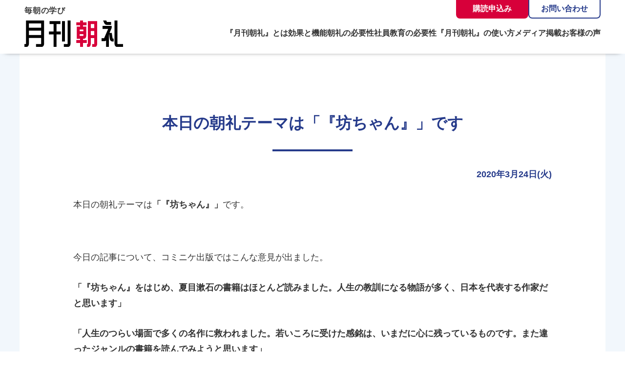

--- FILE ---
content_type: text/html; charset=UTF-8
request_url: https://www.chourei.jp/2020/03/24/%E6%9C%AC%E6%97%A5%E3%81%AE%E6%9C%9D%E7%A4%BC%E3%83%86%E3%83%BC%E3%83%9E%E3%81%AF%E3%80%8C%E3%80%8E%E5%9D%8A%E3%81%A1%E3%82%83%E3%82%93%E3%80%8F%E3%80%8D%E3%81%A7%E3%81%99/
body_size: 5266
content:
<!DOCTYPE html>
<html lang="ja" id="scroll-top">
<head prefix="og: http://ogp.me/ns# fb: http://ogp.me/ns/fb#">
<meta charset="UTF-8">
<script async src="https://s.yimg.jp/images/listing/tool/cv/ytag.js"></script>
<script>
window.yjDataLayer = window.yjDataLayer || [];
function ytag() { yjDataLayer.push(arguments); }
ytag({"type":"ycl_cookie", "config":{"ycl_use_non_cookie_storage":true}});
</script>
<meta name='robots' content='index, follow, max-snippet:-1, max-image-preview:large, max-video-preview:-1' />

	<!-- This site is optimized with the Yoast SEO plugin v20.4 - https://yoast.com/wordpress/plugins/seo/ -->
	<title>本日の朝礼テーマは「『坊ちゃん』」です | 『月刊朝礼』コミニケ出版</title>
	<link rel="canonical" href="https://www.chourei.jp/2020/03/24/本日の朝礼テーマは「『坊ちゃん』」です/" />
	<meta property="og:locale" content="ja_JP" />
	<meta property="og:type" content="article" />
	<meta property="og:title" content="本日の朝礼テーマは「『坊ちゃん』」です | 『月刊朝礼』コミニケ出版" />
	<meta property="og:description" content="本日の朝礼テーマは「『坊ちゃん』」です。 今日の記事について、コミニケ出版ではこんな意見が出ました。 「『坊ちゃん』をはじめ、夏目漱石の書籍はほとんど読みました。人生の教訓になる物語が多く、日本を代表する作家だと思います [&hellip;]" />
	<meta property="og:url" content="https://www.chourei.jp/2020/03/24/本日の朝礼テーマは「『坊ちゃん』」です/" />
	<meta property="og:site_name" content="『月刊朝礼』コミニケ出版" />
	<meta property="article:publisher" content="https://www.facebook.com/KominikePublication/" />
	<meta property="article:published_time" content="2020-03-24T05:55:00+00:00" />
	<meta property="article:modified_time" content="2022-10-26T05:56:11+00:00" />
	<meta property="og:image" content="https://test.kominike-pub.co.jp/develop/chourei/wp/wp-content/uploads/chourei_fb_2020-03_24-300x300.jpg" />
	<meta name="author" content="wpmaster" />
	<meta name="twitter:card" content="summary_large_image" />
	<meta name="twitter:creator" content="@KominikePub" />
	<meta name="twitter:site" content="@KominikePub" />
	<script type="application/ld+json" class="yoast-schema-graph">{"@context":"https://schema.org","@graph":[{"@type":"WebPage","@id":"https://www.chourei.jp/2020/03/24/%e6%9c%ac%e6%97%a5%e3%81%ae%e6%9c%9d%e7%a4%bc%e3%83%86%e3%83%bc%e3%83%9e%e3%81%af%e3%80%8c%e3%80%8e%e5%9d%8a%e3%81%a1%e3%82%83%e3%82%93%e3%80%8f%e3%80%8d%e3%81%a7%e3%81%99/","url":"https://www.chourei.jp/2020/03/24/%e6%9c%ac%e6%97%a5%e3%81%ae%e6%9c%9d%e7%a4%bc%e3%83%86%e3%83%bc%e3%83%9e%e3%81%af%e3%80%8c%e3%80%8e%e5%9d%8a%e3%81%a1%e3%82%83%e3%82%93%e3%80%8f%e3%80%8d%e3%81%a7%e3%81%99/","name":"本日の朝礼テーマは「『坊ちゃん』」です | 『月刊朝礼』コミニケ出版","isPartOf":{"@id":"https://www.chourei.jp/#website"},"primaryImageOfPage":{"@id":"https://www.chourei.jp/2020/03/24/%e6%9c%ac%e6%97%a5%e3%81%ae%e6%9c%9d%e7%a4%bc%e3%83%86%e3%83%bc%e3%83%9e%e3%81%af%e3%80%8c%e3%80%8e%e5%9d%8a%e3%81%a1%e3%82%83%e3%82%93%e3%80%8f%e3%80%8d%e3%81%a7%e3%81%99/#primaryimage"},"image":{"@id":"https://www.chourei.jp/2020/03/24/%e6%9c%ac%e6%97%a5%e3%81%ae%e6%9c%9d%e7%a4%bc%e3%83%86%e3%83%bc%e3%83%9e%e3%81%af%e3%80%8c%e3%80%8e%e5%9d%8a%e3%81%a1%e3%82%83%e3%82%93%e3%80%8f%e3%80%8d%e3%81%a7%e3%81%99/#primaryimage"},"thumbnailUrl":"https://test.kominike-pub.co.jp/develop/chourei/wp/wp-content/uploads/chourei_fb_2020-03_24-300x300.jpg","datePublished":"2020-03-24T05:55:00+00:00","dateModified":"2022-10-26T05:56:11+00:00","author":{"@id":"https://www.chourei.jp/#/schema/person/67b8b48d91b711d3ee48f628ab8999bc"},"breadcrumb":{"@id":"https://www.chourei.jp/2020/03/24/%e6%9c%ac%e6%97%a5%e3%81%ae%e6%9c%9d%e7%a4%bc%e3%83%86%e3%83%bc%e3%83%9e%e3%81%af%e3%80%8c%e3%80%8e%e5%9d%8a%e3%81%a1%e3%82%83%e3%82%93%e3%80%8f%e3%80%8d%e3%81%a7%e3%81%99/#breadcrumb"},"inLanguage":"ja","potentialAction":[{"@type":"ReadAction","target":["https://www.chourei.jp/2020/03/24/%e6%9c%ac%e6%97%a5%e3%81%ae%e6%9c%9d%e7%a4%bc%e3%83%86%e3%83%bc%e3%83%9e%e3%81%af%e3%80%8c%e3%80%8e%e5%9d%8a%e3%81%a1%e3%82%83%e3%82%93%e3%80%8f%e3%80%8d%e3%81%a7%e3%81%99/"]}]},{"@type":"ImageObject","inLanguage":"ja","@id":"https://www.chourei.jp/2020/03/24/%e6%9c%ac%e6%97%a5%e3%81%ae%e6%9c%9d%e7%a4%bc%e3%83%86%e3%83%bc%e3%83%9e%e3%81%af%e3%80%8c%e3%80%8e%e5%9d%8a%e3%81%a1%e3%82%83%e3%82%93%e3%80%8f%e3%80%8d%e3%81%a7%e3%81%99/#primaryimage","url":"https://test.kominike-pub.co.jp/develop/chourei/wp/wp-content/uploads/chourei_fb_2020-03_24-300x300.jpg","contentUrl":"https://test.kominike-pub.co.jp/develop/chourei/wp/wp-content/uploads/chourei_fb_2020-03_24-300x300.jpg"},{"@type":"BreadcrumbList","@id":"https://www.chourei.jp/2020/03/24/%e6%9c%ac%e6%97%a5%e3%81%ae%e6%9c%9d%e7%a4%bc%e3%83%86%e3%83%bc%e3%83%9e%e3%81%af%e3%80%8c%e3%80%8e%e5%9d%8a%e3%81%a1%e3%82%83%e3%82%93%e3%80%8f%e3%80%8d%e3%81%a7%e3%81%99/#breadcrumb","itemListElement":[{"@type":"ListItem","position":1,"name":"ホーム","item":"https://www.chourei.jp/"},{"@type":"ListItem","position":2,"name":"本日の朝礼テーマは「『坊ちゃん』」です"}]},{"@type":"WebSite","@id":"https://www.chourei.jp/#website","url":"https://www.chourei.jp/","name":"『月刊朝礼』コミニケ出版","description":"人材育成・社員教育のテキスト","potentialAction":[{"@type":"SearchAction","target":{"@type":"EntryPoint","urlTemplate":"https://www.chourei.jp/?s={search_term_string}"},"query-input":"required name=search_term_string"}],"inLanguage":"ja"},{"@type":"Person","@id":"https://www.chourei.jp/#/schema/person/67b8b48d91b711d3ee48f628ab8999bc","name":"wpmaster","image":{"@type":"ImageObject","inLanguage":"ja","@id":"https://www.chourei.jp/#/schema/person/image/","url":"https://secure.gravatar.com/avatar/ff6f63cdd9542fad1de6d39bf5a007c1?s=96&d=mm&r=g","contentUrl":"https://secure.gravatar.com/avatar/ff6f63cdd9542fad1de6d39bf5a007c1?s=96&d=mm&r=g","caption":"wpmaster"},"sameAs":["https://www.chourei.jp"]}]}</script>
	<!-- / Yoast SEO plugin. -->


<meta name="format-detection" content="telephone=no,address=no,email=no">
<meta name="viewport" content="width=device-width,initial-scale=1">
<link rel="icon" href="https://www.chourei.jp/wp-content/themes/chourei/imgs/common/favicon.ico">
<link rel="stylesheet" href="https://www.chourei.jp/wp-content/themes/chourei/style.css">
<link rel="stylesheet" href="https://www.chourei.jp/wp-content/themes/chourei/style_rwd.css">
<!-- Global site tag (gtag.js) - Google Analytics -->
<script async src="https://www.googletagmanager.com/gtag/js?id=G-EX2XM17CRQ"></script>
<script>
	window.dataLayer = window.dataLayer || [];
	function gtag(){dataLayer.push(arguments);}
	gtag('js', new Date());

	gtag('config', 'G-EX2XM17CRQ');
	gtag('config', 'AW-1037645839');
</script>
</head>
<body>
<header class="header-global">
	<div class="header-inner">
		<div class="logo">
			<a href="/">
				<p class="site-copy">毎朝の学び</p>
				<div><img src="https://www.chourei.jp/wp-content/themes/chourei/imgs/common/logo.svg" alt="月刊朝礼"></div>
			</a>
		</div>
		<div class="nav-btn nav-btn-js">
			<div class="nav-btn-lines">
				<span class="line"></span>
				<span class="line"></span>
				<span class="line"></span>
			</div>
		</div>
		<div class="nav-global-wrpper">
			<div class="nav-global-inner">
				<div class="header-contact">
					<div class="header-btn"><a href="/corporate-contract/">購読申込み</a></div>
					<div class="header-btn"><a href="/contact/">お問い合わせ</a></div>
				</div>
				<nav class="nav-global">
					<ul>
						<li><a class="anchor" href="https://www.chourei.jp/#about">『月刊朝礼』とは</a></li>
						<li><a href="/efficacy/">効果と機能</a></li>
						<li><a href="/necessity/">朝礼の必要性</a></li>
						<li><a href="/employee-education/">社員教育の必要性</a></li>
						<li><a href="/how-to/">『月刊朝礼』の使い方</a></li>
						<li><a href="/news/category_news/media/">メディア掲載</a></li>
						<li><a href="/voices/">お客様の声</a></li>
						<li><a href="/promotion/">『月刊朝礼』サンプル</a></li>
						<li><a href="/guide/">定期購読のご利用ガイド</a></li>
						<li><a href="/faq/">よくあるご質問</a></li>
					</ul>
				</nav>
				<div class="header-sns">
					<ul class="header-sns-link">
						<li><a href="https://twitter.com/KominikePub" target="_blank" class="twitter-link"><img src="https://www.chourei.jp/wp-content/themes/chourei/imgs/common/ico_twitter.png" alt=""></a></li>
						<li><a href="https://www.facebook.com/KominikePublication/" target="_blank" class="facebook-link"><img src="https://www.chourei.jp/wp-content/themes/chourei/imgs/common/ico_facebook.png" alt=""></a></li>
						<li><a href="https://www.instagram.com/kominikepub/" target="_blank" class="instagram-link"><img src="https://www.chourei.jp/wp-content/themes/chourei/imgs/common/ico_instagram.png" alt=""></a></li>
					</ul>
					<ul class="header-connect-link">
						<li><a href="https://www.kominike-pub.co.jp/" target="_blank"><img src="https://www.chourei.jp/wp-content/themes/chourei/imgs/common/bnr_kominike.png" alt="コミニケ出版"></a></li>
						<li><a href="https://senryu.chourei.jp/" target="_blank"><img src="https://www.chourei.jp/wp-content/themes/chourei/imgs/common/bnr_senryu.png" alt="朝礼川柳"></a></li>
					</ul>
				</div>
			</div>
		</div>
	</div>
</header>
<main>
<div class="page-wrapper page-article">
	<div class="page-inner">
		<div class="article-inner">
			<article class="article today-chourei">
				<h1 class="ttl-page">本日の朝礼テーマは「『坊ちゃん』」です</h1>
				<p class="date">2020年3月24日(火)</p>
				<div class="article-content">
															
<p>本日の朝礼テーマは<strong>「『坊ちゃん』」</strong>です。</p>



<figure class="wp-block-image"><img decoding="async" src="https://test.kominike-pub.co.jp/develop/chourei/wp/wp-content/uploads/chourei_fb_2020-03_24-300x300.jpg" alt="" class="wp-image-11962"/></figure>



<p>今日の記事について、コミニケ出版ではこんな意見が出ました。</p>



<p><strong>「『坊ちゃん』をはじめ、夏目漱石の書籍はほとんど読みました。人生の教訓になる物語が多く、日本を代表する作家だと思います」</strong></p>



<p><strong>「人生のつらい場面で多くの名作に救われました。若いころに受けた感銘は、いまだに心に残っているものです。また違ったジャンルの書籍を読んでみようと思います」</strong></p>



<p><strong>「本を読む習慣がなかったので、名作に出合ったことがないのですが、これからは積極的に読書にチャレンジします」</strong></p>



<p>　名作は私たちに多くの教えを与えてくれます。多くの名作に触れて、心を豊かにしましょう。<br>　<br>今日もわが社は、ツイてるツイてる！！</p>



<p>#朝礼 のスピーチに使える！　#社員教育 に役立つ『#月刊朝礼』<br>#夏目漱石 #描写 #主人公 #名作 #感動 #共感 #教訓 #芳醇 #豊かな心</p>
				</div>
			</article>
						<div class="article-nav">
				<a href="https://www.chourei.jp/2020/03/23/%e6%9c%ac%e6%97%a5%e3%81%ae%e6%9c%9d%e7%a4%bc%e3%83%86%e3%83%bc%e3%83%9e%e3%81%af%e3%80%8c%e6%96%b0%e3%81%97%e3%81%84%e7%bf%92%e3%81%84%e4%ba%8b%e3%80%8d%e3%81%a7%e3%81%99/" rel="prev">前の日へ</a>				<a href="https://www.chourei.jp/2020/03/26/%e6%9c%ac%e6%97%a5%e3%81%ae%e6%9c%9d%e7%a4%bc%e3%83%86%e3%83%bc%e3%83%9e%e3%81%af%e3%80%8c%e7%b8%81%e3%81%8c%e7%b8%81%e3%82%92%e3%80%8d%e3%81%a7%e3%81%99/" rel="next">次の日へ</a> 
			</div>
			<div class="btn-common"><a href="/todays-chourei/">本日の朝礼一覧</a></div>
			<div class="about-contents">
				<div class="about-img"><img src="https://www.chourei.jp/wp-content/themes/chourei/imgs/top/img_top01.jpg" alt="月刊朝礼"></div>
				<div class="about-txt">
					<h2>『月刊朝礼』は、中小企業の「人づくり」を成功させる朝礼専門の冊子です。</h2>
					<p class="about-copy">1日1話で心の「歯みがき」。毎日の朝礼を社員教育の時間に。</p>
					<p>「感謝」「思いやり」「自立」「成長」を主なテーマにした1日1話の記事を、毎月1冊にまとめた朝礼専門の月刊誌です。1年間で12冊365日分を毎月お届けします。やる気を引き出し、成長を促す前向きな記事は、朝礼での活用に最適です。<br>
					毎日の「歯みがき」の習慣が健康な歯につながるように、毎日続ける「朝礼」の積み重ねが従業員の心を成長させ、良い社内風土をつくります。</p>
				</div>
				<div class="about-btn">
					<div class="btn-common btn-common-white"><a href="/promotion/">『月刊朝礼』サンプル</a></div>
					<div class="btn-common"><a href="/corporate-contract/">定期購読のお申込み</a></div>
				</div>
			</div>
							</div>
</div>

</main>
<div class="footer-contact" id="contact">
	<div class="footer-contact-inner">
		<div class="footer-contact-contents footer-contact-left">
			<h2 class="footer-contact-ttl">定期購読のお申し込みはこちら</h2>
			<div class="footer-contact-link">
				<div class="btn-common btn-common-red"><a href="/corporate-contract/">定期購読お申し込みフォーム</a></div>
				<div class="btn-common btn-common-white"><a href="/guide/">定期購読のご利用ガイド</a></div>
			</div>
			<p>『月刊朝礼』は年間購読となります。ご利用ガイドをご確認の上お申し込みください。</p>
		</div>
		<div class="footer-contact-contents footer-contact-right">
			<h2 class="footer-contact-ttl">無料トライアル・サンプル</h2>
			<div class="footer-contact-link">
				<div class="btn-common btn-common-red"><a href="/trial/">無料トライアル（法人さま限定）</a></div>
				<div class="btn-common btn-common-white"><a href="/promotion/">『月刊朝礼』サンプル</a></div>
			</div> 
			<p>「無料トライアル」は最大1か月間、最新号をお試しいただけます。お問い合わせフォームよりお申し込みください。</p>
		</div>
		<div class="footer-contact-contents footer-contact-right">
			<h2 class="footer-contact-ttl">朝礼体験のお申し込み</h2>
			<div class="footer-contact-link">
				<div class="btn-common btn-common-red"><a href="/experience/">朝礼体験お申し込みフォーム</a></div>
				<div class="btn-common btn-common-white"><a href="/contact/">お問い合わせ</a></div>
			</div> 
			<p>コミニケ出版の朝礼に実際に参加して、その効果を体験してみませんか？</p>
		</div>
	</div>
</div>
<footer class="footer-global">
	<div class="footer-inner">
		<div class="footer-contents">
			<div class="footer-logo">
				<a href="/">
					<p class="site-copy">毎朝の学び</p>
					<h2><img src="https://www.chourei.jp/wp-content/themes/chourei/imgs/common/logo.svg" alt="月刊朝礼"></h2>
				</a>
			</div>
			<p>発行：株式会社コミニケ出版</p>
			<p>〒530-0043<br>
			大阪市北区天満4丁目1番2号 コミニケ出版ビル 5階</p>
			<p>TEL 06-6882-4311</p>
			<ul class="footer-sns-link">
				<li><a href="https://twitter.com/KominikePub" target="_blank" class="twitter-link"><img src="https://www.chourei.jp/wp-content/themes/chourei/imgs/common/ico_twitter.png" alt=""></a></li>
				<li><a href="https://www.facebook.com/KominikePublication/" target="_blank" class="facebook-link"><img src="https://www.chourei.jp/wp-content/themes/chourei/imgs/common/ico_facebook.png" alt=""></a></li>
				<li><a href="https://www.instagram.com/kominikepub/" target="_blank" class="instagram-link"><img src="https://www.chourei.jp/wp-content/themes/chourei/imgs/common/ico_instagram.png" alt=""></a></li>
			</ul>
			<ul class="footer-connect-link">
				<li><a href="https://www.kominike-pub.co.jp/" target="_blank"><img src="https://www.chourei.jp/wp-content/themes/chourei/imgs/common/bnr_kominike.png" alt="コミニケ出版"></a></li>
				<li><a href="https://senryu.chourei.jp/" target="_blank"><img src="https://www.chourei.jp/wp-content/themes/chourei/imgs/common/bnr_senryu.png" alt="朝礼川柳"></a></li>
			</ul>
		</div>
		<div class="footer-nav-inner">
			<ul class="footer-nav">
				<li><a href="/">トップページ</a></li>
				<li><a href="/how-to/">『月刊朝礼』の使い方</a></li>
				<li><a href="/efficacy/">『月刊朝礼』の効果</a></li>
				<li><a href="/employee-education/">社員教育の必要性</a></li>
				<li><a href="/necessity/">朝礼の必要性</a></li>
				<li><a href="/voices/">お客様の声</a></li>
				<li><a href="/news/category_news/media/">メディア掲載</a></li>
				<li><a href="/promotion/">『月刊朝礼』サンプル</a></li>
				<li><a href="/todays-chourei/">本日の朝礼</a></li>
				<li><a href="/corporate-contract/">定期購読のお申し込み</a></li>
				<li><a href="/guide/">定期購読のご利用ガイド</a></li>
				<!-- <li><a href="/faq/">よくあるご質問</a></li> -->
				<li><a href="/contact/">お問い合わせ</a></li>
				
				<li><a href="/news/">新着情報</a></li>
			</ul>
			<ul class="footer-bnr">
				<li><a href="/gift/"><img src="https://www.chourei.jp/wp-content/themes/chourei/imgs/common/bnr_gift.jpg"></a></li>
				<li><a href="/photocontest/"><img src="https://www.chourei.jp/wp-content/themes/chourei/imgs/common/bnr_photocontest.jpg"></a></li>
			</ul>
		</div>
	</div>
	<ul class="footer-nav-sub">
		<li><a href="/privacy/">プライバシーポリシー</a></li>
		<li><a href="/tradelaw/">特定商取引に基づく表示</a></li>
		<li><a href="https://www.kominike-pub.co.jp/company/" target="_blank">会社概要</a></li>
	</ul>
	<p class="copyright"><small>1984 - 2026 Copyright &copy; コミニケ出版 All Rights Reserved.</small></p>
</footer>
<div class="page-top-btn"><a href="#scroll-top"></a></div>
<script src="//code.jquery.com/jquery-3.6.0.js"></script>
<script src="https://www.chourei.jp/wp-content/themes/chourei/js/common.js"></script>
<script src="https://cdn.jsdelivr.net/npm/slick-carousel@1.8.1/slick/slick.min.js"></script>
<script src="https://www.chourei.jp/wp-content/themes/chourei/js/slickslider.js"></script>
</body>
</html>

--- FILE ---
content_type: image/svg+xml
request_url: https://www.chourei.jp/wp-content/themes/chourei/imgs/common/ico_tag.svg
body_size: 667
content:
<?xml version="1.0" encoding="utf-8"?>
<!-- Generator: Adobe Illustrator 25.2.0, SVG Export Plug-In . SVG Version: 6.00 Build 0)  -->
<svg version="1.1" id="_x32_" xmlns="http://www.w3.org/2000/svg" xmlns:xlink="http://www.w3.org/1999/xlink" x="0px" y="0px"
	 viewBox="0 0 512 512" style="enable-background:new 0 0 512 512;" xml:space="preserve">
<style type="text/css">
	.st0{fill:#4B4B4B;}
</style>
<g>
	<path class="st0" d="M219.6,512c16.5,0,33.1-6.3,45.7-18.9l219.5-219.4c11.3-11.3,18-26.4,18.8-42.4L512,66.8l-0.1,1.2
		c0.1-1,0.1-2.1,0.1-3.3c0-17.1-6.8-33.6-19-45.7C480.9,6.8,464.4,0,447.3,0c-1.1,0-2.2,0-3.3,0.1L280.8,8.4
		c-16,0.8-31.1,7.5-42.4,18.9L18.9,246.7C6.3,259.3,0,275.9,0,292.4c0,16.5,6.4,33.1,18.9,45.7l154.9,155l11.9-11.9l-11.9,11.9
		C186.5,505.6,203.1,512,219.6,512z M42.8,314.3c-6.1-6.1-9-13.9-9.1-21.9c0-8,3-15.8,9.1-21.9L262.2,51.1c5.4-5.4,12.6-8.6,20.3-9
		l163.2-8.3l1.6,0c8.2,0,16,3.2,21.9,9.1c5.8,5.8,9.1,13.7,9.1,21.9l0,1.5l-8.3,163.3c-0.4,7.7-3.6,14.9-9,20.3L241.5,469.2
		c-6.1,6.1-13.9,9-21.9,9.1c-8,0-15.8-3-21.9-9.1v0L42.8,314.3z"/>
	<path class="st0" d="M406.4,105.6c-15.4-15.4-40.3-15.4-55.6,0s-15.4,40.3,0,55.6s40.3,15.4,55.6,0
		C421.7,145.9,421.7,121,406.4,105.6z"/>
</g>
</svg>


--- FILE ---
content_type: application/javascript
request_url: https://www.chourei.jp/wp-content/themes/chourei/js/common.js
body_size: 1199
content:
$(function(){
	//スマホメニュー開閉
	$.menuMobileToggle = function() {
		const menuBtn = $('.nav-btn-js');
		const menuLink = $('.nav-global ul a');
		menuBtn.on('click', function() {
			$('body').toggleClass('is-show-menu');
		});

		menuLink.on('click' ,function() {
			if ($(this).hasClass('anchor')) {
				$('body').removeClass('is-show-menu');
			}
		});
	}
	$.menuMobileToggle();

	//スムーススクロール
	const smoothScrollTrigger = document.querySelectorAll('a[href^="#"]');
	for(let i = 0; i < smoothScrollTrigger.length; i++) {
		smoothScrollTrigger[i].addEventListener('click', (e) => {
			e.preventDefault();
			let href = smoothScrollTrigger[i].getAttribute('href');
			let targetElement = document.getElementById(href.replace('#', ''));
			const rect = targetElement.getBoundingClientRect().top;
			const offset = window.scrollY;
			const target = rect + offset;
			window.scrollTo({
				top: target,
				behavior: 'smooth',
			});
		});
	}

	// fixedpagetop
	$.fixedPagetop = function() {
		var pagetop = $('.page-top-btn');
		
		$(window).on("scroll", function() {
			if ($(this).scrollTop() > 30) {
				pagetop.addClass('nav-show');
			} else {
				pagetop.removeClass('nav-show');
			}
		});	
	}
	$.fixedPagetop();

	//アニメーションイベント
	$.fn.scrollEventFadeIn = function() {
		$(this).each(function() {
			var $this = $(this);
			var viewportHeight = $(window).height();
			var scrollTop = $(window).scrollTop();
			var offsetTop = parseInt($this.offset().top);

			if(offsetTop < scrollTop + viewportHeight - 200) {
				$this.addClass('show-js');
			}

			$(window).on('scroll', function(){
				viewportHeight = $(window).height();
				scrollTop = $(window).scrollTop();
				offsetTop = $this.offset().top;

				if(offsetTop < scrollTop + viewportHeight - 200) {
					$this.addClass('show-js');
				}
			});
		});
		return this;
	}
	$('.animation-js').scrollEventFadeIn();

	//スライダー
	$.fn.fadeSlider = function() {
		$(this).each(function() {
			let $this = $(this);
			let slide = $('.about-copy',$this);
			let current = 0; //選択されている画像番号
			let play;

			slide.eq(0).delay(1500).queue(function(){
				$(this).addClass('current');
			});

			setTimer();

			function setTimer() {
				play = setInterval(function() {
					current++;
					changeImage(current);
				}, 1000);
			}

			//表示非表示処理
			function changeImage(next) {
				
				if (next >= slide.length) {
					$('about-copy-list').addClass("current");
					return false;
					//選択されている画像番号が画像枚数を超えたら0に戻す
				} else if(next <= -1){ //画像番号が-1より小さい場合
					next = (slide.length - 1);
				} else {
					slide.eq(next).addClass("current"); //選択されている画像番号を表示させる
					current = next;
				}
			}
		});
		return this;
	}
	$('.about-copy-slide').fadeSlider();
	
	
});